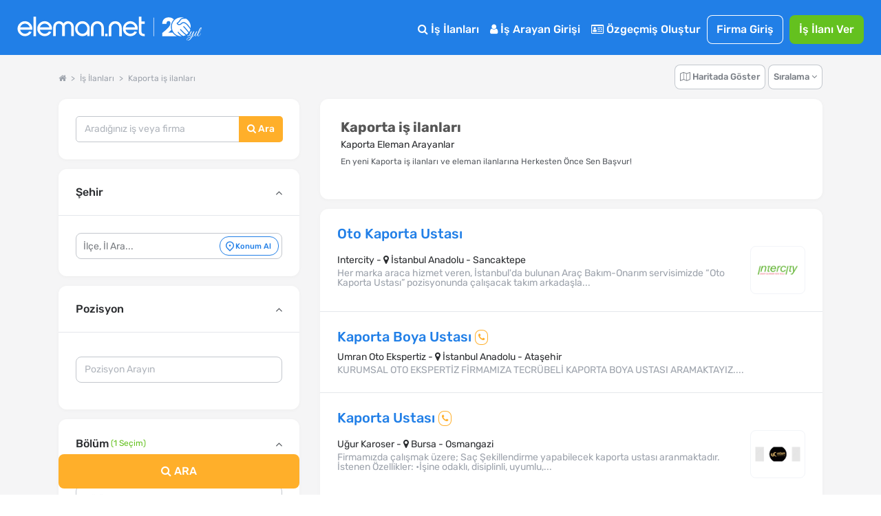

--- FILE ---
content_type: text/html; charset=utf-8
request_url: https://www.google.com/recaptcha/api2/aframe
body_size: 165
content:
<!DOCTYPE HTML><html><head><meta http-equiv="content-type" content="text/html; charset=UTF-8"></head><body><script nonce="JqEN09Xfrpf2aNbZ_nhOQw">/** Anti-fraud and anti-abuse applications only. See google.com/recaptcha */ try{var clients={'sodar':'https://pagead2.googlesyndication.com/pagead/sodar?'};window.addEventListener("message",function(a){try{if(a.source===window.parent){var b=JSON.parse(a.data);var c=clients[b['id']];if(c){var d=document.createElement('img');d.src=c+b['params']+'&rc='+(localStorage.getItem("rc::a")?sessionStorage.getItem("rc::b"):"");window.document.body.appendChild(d);sessionStorage.setItem("rc::e",parseInt(sessionStorage.getItem("rc::e")||0)+1);localStorage.setItem("rc::h",'1769399709049');}}}catch(b){}});window.parent.postMessage("_grecaptcha_ready", "*");}catch(b){}</script></body></html>